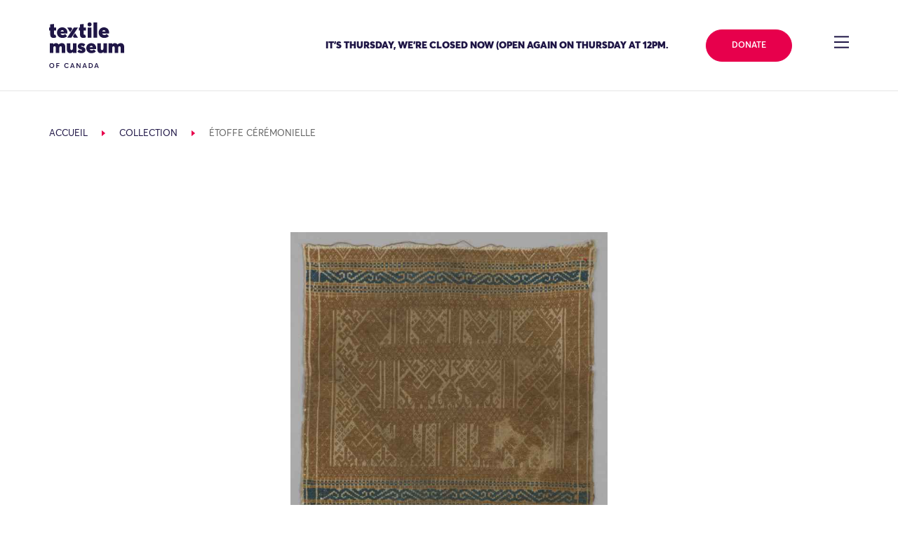

--- FILE ---
content_type: text/xml
request_url: https://collections.textilemuseum.ca/public/assets/zifskins/TM/skinFiles.xml
body_size: 2846
content:
<!--	
	The Zoomify Image Viewer automatically creates the Toolbar and other interface elements
	by loading graphics files from the Skins folders. 

	Skin files can be replaced easily to customize the look of the Viewer.  Supported file formats
	include those commonly supported by popular browsers: PNG, GIF, and JPG. 	
	
	Additional 	detailed notes about advanced features and custom skins follow below at the end of this file. 	
-->	


<SKINDATA>	
	<SETUP
		SKINMODE="0" 
		FOLDERSTANDARD="standard"
		FOLDERLARGE="large"
		PROGRESSCOLOR="000000" >
	</SETUP>
	<SIZESSTANDARD
		TOOLBARW="-1"
		TOOLBARH="30"
		LOGOW="24"
		LOGOH="22"
		DIVIDERW="0"
		DIVIDERH="18"
		BUTTONW="22"
		BUTTONH="22"
		BUTTONSPAN="29"
		SLIDERBUTTONW="13"
		SLIDERBUTTONH="13"
		SLIDERTRACKW="116"
		SLIDERTRACKH="15"
		SLIDERSPAN="120"
		PROGRESSW="40" 
		PROGRESSH="24"
		PROGRESSFONTSIZE="14" >
	</SIZESSTANDARD>
	<SIZESLARGE
		TOOLBARW="-1"
		TOOLBARH="35"
		LOGOW="29"
		LOGOH="27"
		DIVIDERW="0"
		DIVIDERH="20"
		BUTTONW="27"
		BUTTONH="27"
		BUTTONSPAN="34"		
		SLIDERBUTTONW="17"
		SLIDERBUTTONH="17"
		SLIDERTRACKW="180"
		SLIDERTRACKH="24"
		SLIDERSPAN="180"
		PROGRESSW="80" 
		PROGRESSH="24"
		PROGRESSFONTSIZE="19" >
	</SIZESLARGE>
	<FILES
		SKIN0="toolbarBackground.png"
		
		SKIN1="zoomOutUp.png"
		SKIN2="zoomOutOver.png"
		SKIN3="zoomOutDown.png"
		SKIN4="zoomInUp.png"
		SKIN5="zoomInOver.png"
		SKIN6="zoomInDown.png"
		
		SKIN7="toolbarLogo.png"
		SKIN8="logoDivider.png"
		
		SKIN9="toolbarMinimizeUp.png"
		SKIN10="toolbarMinimizeOver.png"
		SKIN11="toolbarMinimizeDown.png"
		SKIN12="toolbarExpandUp.png"
		SKIN13="toolbarExpandOver.png"
		SKIN14="toolbarExpandDown.png"
		
		SKIN15="sliderTrack.png"
		SKIN16="sliderTick.png"
		SKIN17="sliderThumbUp.png"
		SKIN18="sliderThumbOver.png"
		SKIN19="sliderThumbDown.png"
		
		SKIN20="panDivider.png"		
		SKIN21="panLeftUp.png"
		SKIN22="panLeftOver.png"
		SKIN23="panLeftDown.png"
		SKIN24="panUpUp.png"
		SKIN25="panUpOver.png"
		SKIN26="panUpDown.png"
		SKIN27="panDownUp.png"
		SKIN28="panDownOver.png"
		SKIN29="panDownDown.png"
		SKIN30="panRightUp.png"
		SKIN31="panRightOver.png"
		SKIN32="panRightDown.png"
		
		SKIN33="resetUp.png"
		SKIN34="resetOver.png"
		SKIN35="resetDown.png"
		
		SKIN36="fullViewDivider.png"
		SKIN37="fullViewUp.png"
		SKIN38="fullViewOver.png"
		SKIN39="fullViewDown.png"
		SKIN40="fullViewExitUp.png"
		SKIN41="fullViewExitOver.png"
		SKIN42="fullViewExitDown.png"
		
		SKIN43="helpUp.png"
		SKIN44="helpOver.png"
		SKIN45="helpDown.png"
		
		SKIN46="measureUp.png"
		SKIN47="measureOver.png"
		SKIN48="measureDown.png"
		SKIN49="measureExitUp.png"
		SKIN50="measureExitOver.png"
		SKIN51="measureExitDown.png"
		
		SKIN52="rotateDivider.png"
		SKIN53="rotateCounterwiseUp.png"
		SKIN54="rotateCounterwiseOver.png"
		SKIN55="rotateCounterwiseDown.png"
		SKIN56="rotateClockwiseUp.png"
		SKIN57="rotateClockwiseOver.png"
		SKIN58="rotateClockwiseDown.png"
		
		SKIN59="tourOrSlideDivider.png"
		SKIN60="priorUp.png"
		SKIN61="priorOver.png"
		SKIN62="priorDown.png"
		SKIN63="nextUp.png"
		SKIN64="nextOver.png"
		SKIN65="nextDown.png"
		SKIN66="startUp.png"
		SKIN67="startOver.png"
		SKIN68="startDown.png"
		SKIN69="stopUp.png"
		SKIN70="stopOver.png"
		SKIN71="stopDown.png"
		SKIN72="audioOnUp.png"
		SKIN73="audioOnOver.png"
		SKIN74="audioOnDown.png"
		SKIN75="audioMutedUp.png"
		SKIN76="audioMutedOver.png"
		SKIN77="audioMutedDown.png"
	
		SKIN78="viewModeUp.png"
		SKIN79="viewModeOver.png"
		SKIN80="viewModeDown.png"		
	
		SKIN81="editModeDivider.png"
		SKIN82="editModeFieldOfViewUp.png"
		SKIN83="editModeFieldOfViewUp.png"
		SKIN84="editModeFieldOfViewUp.png"
		SKIN85="editModeTextUp.png"
		SKIN86="editModeTextOver.png"
		SKIN87="editModeTextDown.png"	
		SKIN88="editModeShapeUp.png"
		SKIN89="editModeShapeOver.png"
		SKIN90="editModeShapeDown.png"	
		
		SKIN91="editModeFreehandUp.png"
		SKIN92="editModeFreehandOver.png"
		SKIN93="editModeFreehandDown.png"
		SKIN94="editModePolygonUp.png"
		SKIN95="editModePolygonOver.png"
		SKIN96="editModePolygonDown.png"
		
		SKIN97="colorPickerUp.png"
		SKIN98="colorPickerOver.png"
		SKIN99="colorPickerDown.png"		
		SKIN100="color0Up.png"
		SKIN101="color0Over.png"
		SKIN102="color0Down.png"
		SKIN103="color1Up.png"
		SKIN104="color1Over.png"
		SKIN105="color1Down.png"
		SKIN106="color2Up.png"
		SKIN107="color2Over.png"
		SKIN108="color2Down.png"
		SKIN109="color3Up.png"
		SKIN110="color3Over.png"
		SKIN111="color3Down.png"
		SKIN112="color4Up.png"
		SKIN113="color4Over.png"
		SKIN114="color4Down.png"
		SKIN115="color5Up.png"
		SKIN116="color5Over.png"
		SKIN117="color5Down.png"
		SKIN118="color6Up.png"
		SKIN119="color6Over.png"
		SKIN120="color6Down.png"
		SKIN121="color7Up.png"
		SKIN122="color7Over.png"
		SKIN123="color7Down.png" 
		
		SKIN124="linePickerUp.png"
		SKIN125="linePickerOver.png"
		SKIN126="linePickerDown.png"
	
		SKIN127="deleteUp.png"
		SKIN128="deleteOver.png"
		SKIN129="deleteDown.png"
		SKIN130="saveUp.png"
		SKIN131="saveOver.png"
		SKIN132="saveDown.png"
		
		SKIN133="addUp.png"
		SKIN134="addOver.png"
		SKIN135="addDown.png"
		SKIN136="editUp.png"
		SKIN137="editOver.png"
		SKIN138="editDown.png"
		SKIN139="cancelUp.png"
		SKIN140="cancelOver.png"
		SKIN141="cancelDown.png"
				
		SKIN142="narrativeBoldUp.png"
		SKIN143="narrativeBoldOver.png"
		SKIN144="narrativeBoldDown.png"		
		SKIN145="narrativeItalicUp.png"
		SKIN146="narrativeItalicOver.png"
		SKIN147="narrativeItalicDown.png"		
		SKIN148="narrativeUnderlineUp.png"
		SKIN149="narrativeUnderlineOver.png"
		SKIN150="narrativeUnderlineDown.png"
			
		SKIN151="narrativeScaleDownUp.png"
		SKIN152="narrativeScaleDownOver.png"
		SKIN153="narrativeScaleDownDown.png"
		SKIN154="narrativeScaleUpUp.png"
		SKIN155="narrativeScaleUpOver.png"
		SKIN156="narrativeScaleUpDown.png"
		
		SKIN157="alignLeftUp.png"
		SKIN158="alignLeftOver.png"
		SKIN159="alignLeftDown.png"
		SKIN160="alignCenterUp.png"
		SKIN161="alignCenterOver.png"
		SKIN162="alignCenterDown.png"
		SKIN163="alignRightUp.png"
		SKIN164="alignRightOver.png"
		SKIN165="alignRightDown.png"
		SKIN166="alignJustifyUp.png"
		SKIN167="alignJustifyOver.png"
		SKIN168="alignJustifyDown.png"			
		SKIN169="narrativeSetInitialUp.png"
		SKIN170="narrativeSetInitialOver.png"
		SKIN171="narrativeSetInitialDown.png"		
		SKIN172="ellipsesUp.png"
		SKIN173="ellipsesOver.png"
		SKIN174="ellipsesDown.png"
		SKIN175="previewUp.png"
		SKIN176="previewOver.png"
		SKIN177="previewDown.png"
		SKIN178="tab.png"
		SKIN179="tabButtonArea.png"
		
		SKIN180="clearAllUp.png"
		SKIN181="clearAllOver.png"
		SKIN182="clearAllDown.png"
		
		SKIN183="clearUp.png"
		SKIN184="clearOver.png"
		SKIN185="clearDown.png"
						
		SKIN186="trackingNavUp.png"
		SKIN187="trackingNavOver.png"
		SKIN188="trackingNavDown.png"
		SKIN189="trackingClearLastUp.png"
		SKIN190="trackingClearLastOver.png"
		SKIN191="trackingClearLastDown.png"		
		SKIN192="trackingClearTypeUp.png"
		SKIN193="trackingClearTypeOver.png"
		SKIN194="trackingClearTypeDown.png"		
		SKIN195="trackingClearAllUp.png"
		SKIN196="trackingClearAllOver.png"
		SKIN197="trackingClearAllDown.png"		
		SKIN198="trackingSaveUp.png"
		SKIN199="trackingSaveOver.png"
		SKIN200="trackingSaveDown.png"	
		
		SKIN201="panelShowUp.png"
		SKIN202="panelShowOver.png"
		SKIN203="panelShowDown.png"
		SKIN204="panelHideUp.png"
		SKIN205="panelHideOver.png"
		SKIN206="panelHideDown.png"			
		SKIN207="imageFilterDivider.png"		
		SKIN208="imageFilterMinusUp.png"
		SKIN209="imageFilterMinusOver.png"
		SKIN210="imageFilterMinusDown.png"
		SKIN211="imageFilterPlusUp.png"
		SKIN212="imageFilterPlusOver.png"
		SKIN213="imageFilterPlusDown.png"
		SKIN214="imageFilterApplyUp.png"
		SKIN215="imageFilterApplyOver.png"
		SKIN216="imageFilterApplyDown.png" >
		
	</FILES>
</SKINDATA>


<!--	
	This file, "skinFiles.xml", references graphics files by an internal SKIN name such as "SKIN0" 
	as well as a descriptive filename such as "toolbarBackground.png". Filename changes can be 
	useful, for example, for international localization, however, do not change the descriptive file 
	names unless you also change the matching name of the file in the Skins folders. More importantly, 
	do not change the SKIN# names unless you also modify matching references in the Viewer JavaScript. 

	The SKINMODE value can be used to enable an alternative graphics fileset and is useful for 
	supporting mobile devices with small screens. SKINMODE values include: 0 = auto-select folder 
	based on mobile device detection (default);  1 = always use FOLDERSTANDARD files; 2 = always 
	use FOLDERLARGE files. 
	
	Note that the contents of the toolbar will be automatically validated as fitting within the toolbar 
	width. If it does not, toolbar elements will be hidden until few enough are showing to fit in the 
	space available. Elements will be hiddent beginning with the toolbar slider, then the progress 
	display, and lastly the logo and minimize / expand buttons. 	
      
	Specific files are required for the features listed below. The listed features can be disabled 
	or enabled using HTML parameters described in the file "Zoomify Parameter List.htm" in the 
	"Documentation" folder of the product.  A parameter setting of '0' disables a feature, while a 
	setting of 1 enables it.
	
	The use of skin files is simple and streamlined. Disabling toolbar features will prevent the relevant 
	graphics files that are not needed from being loaded. Note however, that while unneeded skin files 
	will note be loaded, the skinFiles.xml file will be parsed to the degree necessary for the highest
	numbered skin of the features that remain enabled. Therefore, when skinning the toolbar it is 
	possible to not include skins files for feature that are not in use but it is not possible to remove the
	references to those files from the skinFiles.xml file. 
	
	The following is a list of feature-skin dependencies in the skinFiles.xml file:	
	
	SKIN0 through:		Parameters in use:
	SKIN6 			"zFullPageVisible=0&zPanButtonsVisible=0&Z.sliderVisible=0&zMinimizeVisible=0&zLogoVisible"
	SKIN8			"zFullPageVisible=0&zPanButtonsVisible=0&Z.sliderVisible=0&zMinimizeVisible=0"
	SKIN14			"zFullPageVisible=0&zPanButtonsVisible=0&Z.sliderVisible=0"
	SKIN19			"zFullPageVisible=0&zPanButtonsVisible=0"
	SKIN32			"zResetVisible=0"
	SKIN35			"zFullPageVisible=0"
	SKIN38			"zHelpVisible=0"
	SKIN45			No Parameters - Default Behavior
	SKIN51			"zMeasureVisible=1"
	SKIN58			"zRotationVisible=1"
	SKIN77			"zTourPath=path" or "zSlidePath=path"
	SKIN132			"zMarkupMode=1"
	SKIN141			"zEditMode=1"
	SKIN182			"zNarrativeMode=1"
	SKIN188			"zTracking=1"
	SKIN200			"zTrackingEditMode=1"
	SKIN216			"zImageFiltersVisible=1"
-->
